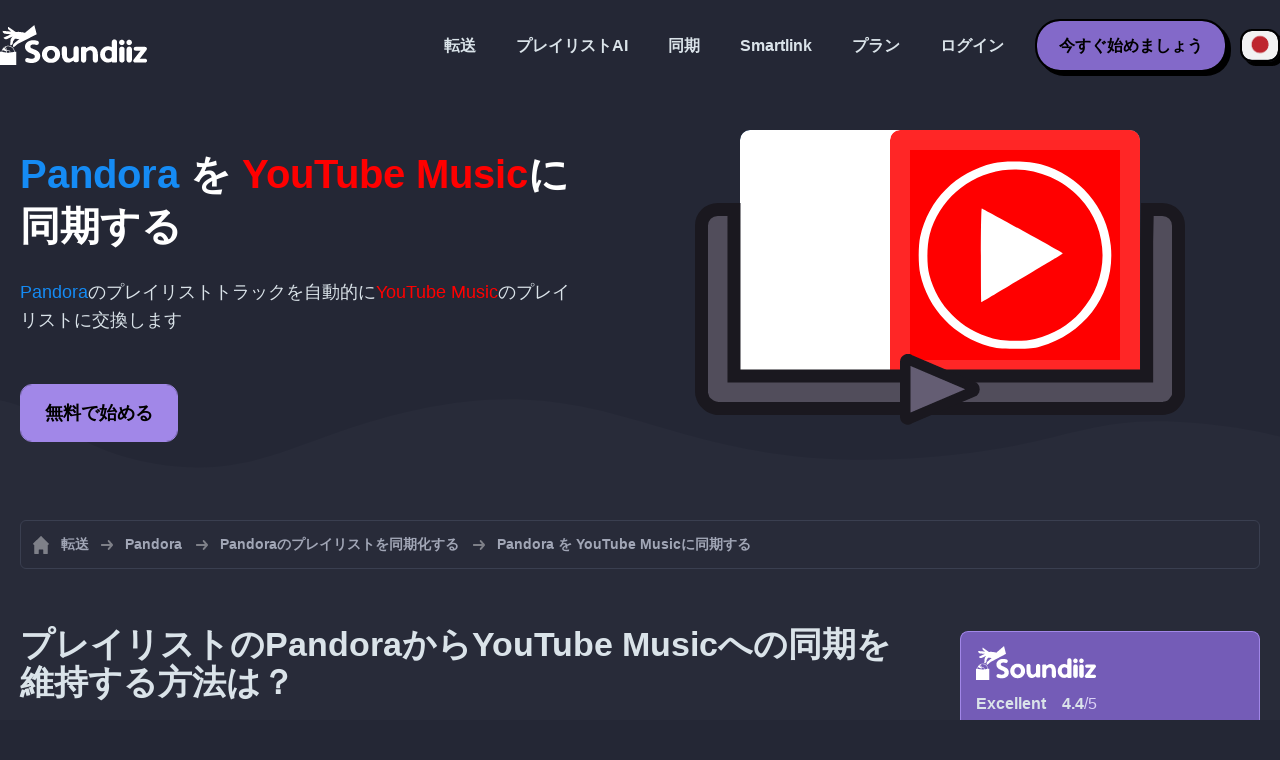

--- FILE ---
content_type: text/html; charset=UTF-8
request_url: https://soundiiz.com/ja/tutorial/sync-pandora-with-youtube-music
body_size: 6231
content:
                    <!DOCTYPE html>
<html class="theme-dark " lang="ja"  itemscope itemtype="https://schema.org/FAQPage">
<head>
    <meta charset="UTF-8" />
    <title>PandoraのプレイリストをYouTube Musicに同期化する</title>
    <link rel="canonical" href="https://soundiiz.com/ja/tutorial/sync-pandora-with-youtube-music"/>

    <!-- HREFLANG -->
                                        <link rel="alternate" hreflang="x-default" href="https://soundiiz.com/tutorial/sync-pandora-with-youtube-music" />
                        <link rel="alternate" hreflang="en" href="https://soundiiz.com/tutorial/sync-pandora-with-youtube-music" />
                                            <link rel="alternate" hreflang="es" href="https://soundiiz.com/es/tutorial/sync-pandora-with-youtube-music" />
                                            <link rel="alternate" hreflang="fr" href="https://soundiiz.com/fr/tutorial/sync-pandora-with-youtube-music" />
                                            <link rel="alternate" hreflang="ru" href="https://soundiiz.com/ru/tutorial/sync-pandora-with-youtube-music" />
                                            <link rel="alternate" hreflang="pt" href="https://soundiiz.com/pt/tutorial/sync-pandora-with-youtube-music" />
                                            <link rel="alternate" hreflang="de" href="https://soundiiz.com/de/tutorial/sync-pandora-with-youtube-music" />
                                            <link rel="alternate" hreflang="it" href="https://soundiiz.com/it/tutorial/sync-pandora-with-youtube-music" />
                                            <link rel="alternate" hreflang="da" href="https://soundiiz.com/da/tutorial/sync-pandora-with-youtube-music" />
                                            <link rel="alternate" hreflang="nl" href="https://soundiiz.com/nl/tutorial/sync-pandora-with-youtube-music" />
                                            <link rel="alternate" hreflang="no" href="https://soundiiz.com/no/tutorial/sync-pandora-with-youtube-music" />
                                            <link rel="alternate" hreflang="pl" href="https://soundiiz.com/pl/tutorial/sync-pandora-with-youtube-music" />
                                            <link rel="alternate" hreflang="sv" href="https://soundiiz.com/sv/tutorial/sync-pandora-with-youtube-music" />
                                            <link rel="alternate" hreflang="zh" href="https://soundiiz.com/zh/tutorial/sync-pandora-with-youtube-music" />
                                            <link rel="alternate" hreflang="ja" href="https://soundiiz.com/ja/tutorial/sync-pandora-with-youtube-music" />
                                            <link rel="alternate" hreflang="ar" href="https://soundiiz.com/ar/tutorial/sync-pandora-with-youtube-music" />
                                            <link rel="alternate" hreflang="tr" href="https://soundiiz.com/tr/tutorial/sync-pandora-with-youtube-music" />
                                            <link rel="alternate" hreflang="hi" href="https://soundiiz.com/hi/tutorial/sync-pandora-with-youtube-music" />
            
    <meta name="description" itemprop="description" content="PandoraのプレイリストをYouTube Musicに自動的に同期化します。このチュートリアルに従って、最初の同期化を生成してください。" />
            <link rel="image_src" type="image/png" href="https://soundiiz.com/build/static/il-social.png" />
        <meta name="author" content="Soundiiz" />
    <meta name="keywords" content="soundiiz, convert, convert playlists, transfer, syncing, smart links, free, apple music, streaming services, youtube music, deezer, soundcloud, tidal, qobuz, amazon, song, lastfm, youtube" />
    <meta name="robots" content="all" />
    <meta name="viewport" content="width=device-width, initial-scale=1" />
    <meta name="theme-color" content="#242735">

    <!-- Open graph -->
    <meta property="og:site_name" content="Soundiiz" />
    <meta property="og:title" content="PandoraのプレイリストをYouTube Musicに同期化する" />
    <meta property="og:description" content="PandoraのプレイリストをYouTube Musicに自動的に同期化します。このチュートリアルに従って、最初の同期化を生成してください。" />
    <meta property="og:type" content="website" />
            <meta property="og:image" content="https://soundiiz.com/build/static/il-social.png" />
        <meta property="og:url" content="https://soundiiz.com" />
    <meta property="fb:app_id" content="235280966601747" />


    <!-- Twitter graph -->
    <meta name="twitter:title" content="PandoraのプレイリストをYouTube Musicに同期化する" />
    <meta name="twitter:description" content="PandoraのプレイリストをYouTube Musicに自動的に同期化します。このチュートリアルに従って、最初の同期化を生成してください。" />
            <meta name="twitter:image" content="https://soundiiz.com/build/static/il-social-twitter.png" />
        <meta name="twitter:card" content="summary" />
    <meta name="twitter:site" content="@soundiizexp" />

    
    <link rel="shortcut icon" href="/favicon/favicon.ico" />
    <link rel="icon" sizes="32x32" href="/favicon/32x32.png" />
    <link rel="icon" sizes="16x16" href="/favicon/16x16.png" />
    <link rel="apple-touch-icon" sizes="180x180" href="/favicon/180x180.png" />

    <!-- Style -->
    <link rel="stylesheet" href="/build/e88102cae272aa7bb9c2.css" integrity="sha384-Eh8c+QztoWgEIjOxfFH/To2U6Il25vnI0YfhrEDxvFZxebeoIfkVinGw1+7DQlbq">
        <link rel="stylesheet" href="/build/7c6b2b5d4ab5c9436bd8.css" integrity="sha384-K7L7jGjmk6MgeDnKICV2cg2qVE7hb6pejGoN+eHhsAkBjgkT2mIyI/GUwnNJlnCN">
    <noscript id="deferred-styles">
            <link rel="stylesheet" href="/build/c54f336046caded9b13e.css" integrity="sha384-LATNDRzbh/7LeBSPOlWH8ZU0nChTz4VB7IUmZFTwY+8TNmkLtZcZreHgi0d/o3Q7">
    </noscript>
    <noscript id="scrolled-styles">
            <link rel="stylesheet" href="/build/66163cb7b1979ee2b0ca.css" integrity="sha384-OLBgp1GsljhM2TJ+sbHjaiH9txEUvgdDTAzHv2P24donTt6/529l+9Ua0vFImLlb">
    </noscript>
    <!-- End Style -->

    <script type="application/ld+json">
		{
			"@context": "https://schema.org",
			"@graph":[
			{
                "@type":"WebSite",
                "url": "https://soundiiz.com",
                "name": "Soundiiz",
                "description": "PandoraのプレイリストをYouTube Musicに自動的に同期化します。このチュートリアルに従って、最初の同期化を生成してください。",
                "alternateName": "Soundiiz: 異なるストリーミングサービス間でプレイリストとお気に入りを移行させる",
                "sameAs":[
                    "https://www.linkedin.com/company/9388497/",
                    "https://www.instagram.com/soundiizofficial",
                    "https://en.wikipedia.org/wiki/Soundiiz",
                    "https://www.facebook.com/Soundiiz",
                    "https://x.com/Soundiiz"
                ]
            },
            {
                "@type":"Organization",
                "url": "https://soundiiz.com",
                "name": "Soundiiz",
                "legalName": "BRICKOFT SAS",
                "sameAs":[
                    "https://www.linkedin.com/company/9388497/",
                    "https://www.instagram.com/soundiizofficial",
                    "https://en.wikipedia.org/wiki/Soundiiz",
                    "https://www.facebook.com/Soundiiz",
                    "https://x.com/Soundiiz"
                ],
                "logo": "/favicon/180x180.png",
                "email": "contact@soundiiz.com"
            },
            {
                "@type":[
                    "WebApplication",
                    "SoftwareApplication"
                 ],
                "operatingSystem":"all",
                "name":"Soundiiz",
                "image":"/favicon/180x180.png",
                "url":"https://soundiiz.com",
                "applicationCategory":"UtilitiesApplication",
                "aggregateRating": {
                    "@type": "AggregateRating",
                    "ratingValue": "4.4",
                    "ratingCount": "859",
                    "reviewCount": "859",
                    "bestRating": "5",
                    "worstRating": "1"
                },
                "offers": {
                    "@type":"Offer",
                    "price":"0",
                    "priceCurrency":"EUR"
                }
            }]
		}
    </script>
    <!-- Trad cookie -->
    <script>
      var cookieTrans = {
        message: 'クッキーは、サービスのエクスペリエンスを向上させ、訪問者がどのように使用するかを理解するために使用されます。 このサイトを使用することにより、この使用に同意したことになります。',
        gotIt: 'OK',
        moreInfo: '詳細を見る'
      }
    </script>
    </head>
<body lang="ja" >
<div class="sdz-root sdz-static code-200 tutorials sync-pandora-with-youtube-music">
    <header id="header">
        <div class="navbar" role="navigation" dir="ltr">
            <div class="navbar-inner">
                <div class="soundiiz-logo">
                    <a href="/ja/" data-native="_blank" aria-label="Playlist Transfer" title="Soundiiz">
                        <img src="/build/static/logo-soundiiz.svg" alt="Playlist Transfer" height="36" />
                    </a>
                </div>
                <div class="clear"></div>
                <ul id="navigation" class="navigation">
                    <li class="navigation-item navigation-control" id="navControl"></li>
                    <li class="navigation-item"><a data-native="_blank" href="/ja/transfer-playlist-and-favorites" title="転送">転送</a></li>
                    <li class="navigation-item"><a data-native="_blank" href="/ja/ai-playlist-generator" title="プレイリストAI">プレイリストAI</a></li>
                    <li class="navigation-item"><a data-native="_blank" href="/ja/auto-sync-playlist" title="同期化されたプレイリストを自動的に保存">同期</a></li>
                    <li class="navigation-item"><a data-native="_blank" href="/ja/smartlink-for-playlist-curator" title="Smartlink">Smartlink</a></li>
                    <li class="navigation-item"><a data-native="_blank" href="/ja/pricing" title="プラン">プラン</a></li>
                    <li class="navigation-item"><a itemprop="url" href="/ja/login" title="ログイン">ログイン</a></li>
                    <li class="navigation-item item-app btn"><a href="/ja/register" title="今すぐ始めましょう">今すぐ始めましょう</a></li>
                    <li id="localePicker" class="locale-picker">
    <div id="currentLocale" class="current-locale locale-ja">
        <span class="flag flag-ja"></span>
    </div>
    <ul id="localeList" class="locale-list close">
                                    <li class="locale locale-en ">
                    <a title="English (US)" href="https://soundiiz.com/tutorial/sync-pandora-with-youtube-music">
                        <span class="flag flag-en"></span>English (US)
                    </a>
                </li>
                                                <li class="locale locale-es ">
                    <a title="Español" href="https://soundiiz.com/es/tutorial/sync-pandora-with-youtube-music">
                        <span class="flag flag-es"></span>Español
                    </a>
                </li>
                                                <li class="locale locale-fr ">
                    <a title="Français" href="https://soundiiz.com/fr/tutorial/sync-pandora-with-youtube-music">
                        <span class="flag flag-fr"></span>Français
                    </a>
                </li>
                                                <li class="locale locale-ru ">
                    <a title="Русский" href="https://soundiiz.com/ru/tutorial/sync-pandora-with-youtube-music">
                        <span class="flag flag-ru"></span>Русский
                    </a>
                </li>
                                                <li class="locale locale-pt ">
                    <a title="Português (Brasil)" href="https://soundiiz.com/pt/tutorial/sync-pandora-with-youtube-music">
                        <span class="flag flag-pt"></span>Português (Brasil)
                    </a>
                </li>
                                                <li class="locale locale-de ">
                    <a title="Deutsch" href="https://soundiiz.com/de/tutorial/sync-pandora-with-youtube-music">
                        <span class="flag flag-de"></span>Deutsch
                    </a>
                </li>
                                                <li class="locale locale-it ">
                    <a title="Italiano" href="https://soundiiz.com/it/tutorial/sync-pandora-with-youtube-music">
                        <span class="flag flag-it"></span>Italiano
                    </a>
                </li>
                                                <li class="locale locale-da ">
                    <a title="Dansk" href="https://soundiiz.com/da/tutorial/sync-pandora-with-youtube-music">
                        <span class="flag flag-da"></span>Dansk
                    </a>
                </li>
                                                <li class="locale locale-nl ">
                    <a title="Nederlands" href="https://soundiiz.com/nl/tutorial/sync-pandora-with-youtube-music">
                        <span class="flag flag-nl"></span>Nederlands
                    </a>
                </li>
                                                <li class="locale locale-no ">
                    <a title="Norsk" href="https://soundiiz.com/no/tutorial/sync-pandora-with-youtube-music">
                        <span class="flag flag-no"></span>Norsk
                    </a>
                </li>
                                                <li class="locale locale-pl ">
                    <a title="Polski" href="https://soundiiz.com/pl/tutorial/sync-pandora-with-youtube-music">
                        <span class="flag flag-pl"></span>Polski
                    </a>
                </li>
                                                <li class="locale locale-sv ">
                    <a title="Svenska" href="https://soundiiz.com/sv/tutorial/sync-pandora-with-youtube-music">
                        <span class="flag flag-sv"></span>Svenska
                    </a>
                </li>
                                                <li class="locale locale-zh ">
                    <a title="中文" href="https://soundiiz.com/zh/tutorial/sync-pandora-with-youtube-music">
                        <span class="flag flag-zh"></span>中文
                    </a>
                </li>
                                                <li class="locale locale-ja locale-selected">
                    <a title="日本語" href="https://soundiiz.com/ja/tutorial/sync-pandora-with-youtube-music">
                        <span class="flag flag-ja"></span>日本語
                    </a>
                </li>
                                                <li class="locale locale-ar ">
                    <a title="العربية" href="https://soundiiz.com/ar/tutorial/sync-pandora-with-youtube-music">
                        <span class="flag flag-ar"></span>العربية
                    </a>
                </li>
                                                <li class="locale locale-tr ">
                    <a title="Türkçe" href="https://soundiiz.com/tr/tutorial/sync-pandora-with-youtube-music">
                        <span class="flag flag-tr"></span>Türkçe
                    </a>
                </li>
                                                <li class="locale locale-hi ">
                    <a title="हिन्दी" href="https://soundiiz.com/hi/tutorial/sync-pandora-with-youtube-music">
                        <span class="flag flag-hi"></span>हिन्दी
                    </a>
                </li>
                        </ul>
</li>                </ul>
            </div>
        </div>
    </header>

      <div class="overhead overhead-tutorial overhead-tutorial-syncTo">
    <div class="overhead-wrapper">
        <div class="overhead-inner">
          <h1 class="overhead-title"><span class="text-pandora">Pandora</span> を <span class="text-ytmusic">YouTube Music</span>に同期する</h1>
          <p class="overhead-desc"><span class="text-pandora">Pandora</span>のプレイリストトラックを自動的に<span class="text-ytmusic">YouTube Music</span>のプレイリストに交換します</p>
            <div class="overhead-actions">
                <a class="btn btn-large btn-primary btn-webapp" href="/ja/webapp" title="無料で始める"> 無料で始める</a>
            </div>
        </div>
        <div class="overhead-canvas sync-from-pandora-to-ytmusic">
          <div class="canvas">
            <div class="foreground">
              <div class="wrapper-syncTo">
                <div class="canvas-platform platform-source platform-pandora">
                  <div class="logo"></div>
                </div>
                <div class="canvas-platform platform-destination platform-ytmusic">
                  <div class="logo"></div>
                </div>
              </div>
            </div>
          </div>
        </div>
    </div>
    <div class="wave-separator"></div>
  </div>
  <section class="section section-auto section-breadcrumbs">
    <div class="container container-flex container-breadcrumbs container-new container-padding">
      <nav>
        <ol class="breadcrumbs" itemscope itemtype="https://schema.org/BreadcrumbList">
                          <li itemprop="itemListElement" itemscope
                  itemtype="https://schema.org/ListItem">
                <a itemprop="item" href="/ja/" title="転送">
                  <span itemprop="name">転送</span></a>
                <meta itemprop="position" content="1" />
              </li>
                                                                                      <li itemprop="itemListElement" itemscope
                  itemtype="https://schema.org/ListItem">
                <a itemprop="item" href="/ja/pandora" title="Pandora">
                  <span itemprop="name">Pandora</span></a>
                <meta itemprop="position" content="2" />
              </li>
                                  <li itemprop="itemListElement" itemscope
                      itemtype="https://schema.org/ListItem">
                    <a itemprop="item" href="/ja/pandora/sync-playlist" title="Pandoraのプレイリストを同期化する">
                      <span itemprop="name">Pandoraのプレイリストを同期化する</span></a>
                    <meta itemprop="position" content="3" />
                  </li>
                              <li>Pandora を YouTube Musicに同期する</li>
                    </ol>
      </nav>
    </div>
  </section>
  <section class="section section-tutorials">
    <div class="container container-flex container-full container-row container-tutorials container-new container-padding">
      <div class="all-tutorials">
          <div class="recap-box">
    <div class="recap-box-wrapper">
        <div class="recap-box-header">
            <div class="recap-box-logo"></div>
            <div class="trustpilot">
    <span class="trustpilot-score">Excellent</span>
    <span class="trustpilot-score-number"><strong>4.4</strong>/5</span>
    </div>        </div>
        <div class="recap-box-content">
            <div class="recap-box-title">オンライン音楽コレクションを管理するための最適なソリューションです！</div>
            <ul class="recap-box-features">
                <li>41の音楽サービスがサポートされています</li>
                <li>プレイリストとお気に入りを転送する</li>
                <li>アプリケーションをインストールする必要はありません</li>
            </ul>
        </div>
    </div>
    <div class="recap-box-footer">
        <a class="btn btn-large recap-box-action" href="/ja/webapp/playlists" title="無料で始める">無料で始める</a>
    </div>
</div>          <article class="tutorial" itemscope itemprop="mainEntity" itemtype="https://schema.org/Question">
    <h2 itemprop="name">プレイリストのPandoraからYouTube Musicへの同期を維持する方法は？</h2>
    <div itemscope itemprop="acceptedAnswer" itemtype="https://schema.org/Answer">
            <p class="group-subtitle">以下のステップは、PandoraのプレイリストとYouTube Musicのプレイリストとの間で同期化を生成することに役立ちます。毎日／毎週／毎月の単位で同期化が生成された後は、Pandoraプレイリストトラックは自動的にYouTube Musicのプレイリストにマージされます。</p>
        <div class="sticks">
            <a href="/ja/pricing" class="stick stick-free">無料（1つの同期）</a>
            <a href="/ja/pricing" class="stick stick-premium">プレミアム</a>
            <span class="stick stick-category stick-playlists ">プレイリスト</span>
            <span class="stick stick-tool stick-synchronize">同期化する</span>
        </div>
        <div itemprop="text">
            <ol class="process process-primary break-row">
                <li>Soundiizで同期化ツールを選択します</li>
                <li>Pandoraで転送元のプレイリストを選択し、YouTube Musicで対応するプレイリストを選択します</li>
                <li>同期の頻度とオプションを環境設定します</li>
                <li>選択内容を確認すれば、完了です！</li>
            </ol>
        </div>
        <div class="notification-message info-message">
            <div class="message-content">
                <div class="message-libelle">弊社の説明ページを読んで、<a href='/ja/auto-sync-playlist' class='link'>同期化、別のストリーミングサービスでプレイリストを自動的にアップデートする</a>ことについてもっと詳しく知りましょう。</div>
            </div>
        </div>
        </div>
</article>          <article class="tutorial" itemscope itemprop="mainEntity" itemtype="https://schema.org/Question">
    <h2 itemprop="name">最近の Pandoraから YouTube Musicへの転送を同期させる方法は</h2>
    <div itemscope itemprop="acceptedAnswer" itemtype="https://schema.org/Answer">
            <p class="group-subtitle">最近、PandoraのプレイリストをYouTube Musicに変換しましたが、この2つのプレイリストの同期を維持したいですか？以下にステップを示します。　 </p>
        <div class="sticks">
          <a href="/ja/pricing" class="stick stick-free">無料（1つの同期）</a>
          <a href="/ja/pricing" class="stick stick-premium">プレミアム</a>
          <span class="stick stick-category stick-playlists ">プレイリスト</span>
          <span class="stick stick-tool stick-synchronize">同期化する</span>
        </div>
        <div itemprop="text">
          <ol class="process process-primary break-row">
              <li>Soundiizで「最近の転送」インターフェースに移動します</li>
              <li>PandoraからYouTube Musicへの転送を見つけて、「同期化を維持する」を選択します</li>
              <li>同期の頻度とオプションを環境設定します</li>
              <li>選択内容を確認すれば、完了です！</li>
          </ol>
        </div>
        </div>
</article>          

<article class="tutorial" itemscope itemprop="mainEntity" itemtype="https://schema.org/Question">
    <h2 itemprop="name">Pandoraとは？</h2>
    <div itemscope itemprop="acceptedAnswer" itemtype="https://schema.org/Answer">
        <div itemprop="text">
            <p>Pandoraは、ユーザーのお気に入りの音楽を再生する、パーソナライズされた無料のラジオサービスです。新しい音楽を発見し、また、昔からずっと聴いているお気に入りの音楽を楽しみましょう。 </p>
        </div>
    </div>
</article>

<article class="tutorial" itemscope itemprop="mainEntity" itemtype="https://schema.org/Question">
    <h2 itemprop="name">YouTube Musicとは？</h2>
    <div itemscope itemprop="acceptedAnswer" itemtype="https://schema.org/Answer">
        <div itemprop="text">
            <p>YouTube Music は、公式曲のほか、独占ライブ パフォーマンス、カバー、リミックスなどを楽しめる、音楽ファンにとって最高の場所です。</p>
        </div>
    </div>
</article>

<article class="tutorial" itemscope itemprop="mainEntity" itemtype="https://schema.org/Question">
    <h2 itemprop="name">Soundiizとは？</h2>
    <div itemscope itemprop="acceptedAnswer" itemtype="https://schema.org/Answer">
        <div itemprop="text">
            <p>Soundiizは、複数の音楽サービスの間であなたの音楽ライブラリを管理するための最も完全なオンラインツールです。プレイリスト、お気に入りのトラック、アーティスト、アルバムをインポートおよびエクスポートする簡単な方法を提供します。 </p>
        </div>
    </div>
</article>
      </div>
      <div class="sidebar-tutorials">
          <div class="recap-box">
    <div class="recap-box-wrapper">
        <div class="recap-box-header">
            <div class="recap-box-logo"></div>
            <div class="trustpilot">
    <span class="trustpilot-score">Excellent</span>
    <span class="trustpilot-score-number"><strong>4.4</strong>/5</span>
    </div>        </div>
        <div class="recap-box-content">
            <div class="recap-box-title">オンライン音楽コレクションを管理するための最適なソリューションです！</div>
            <ul class="recap-box-features">
                <li>41の音楽サービスがサポートされています</li>
                <li>プレイリストとお気に入りを転送する</li>
                <li>アプリケーションをインストールする必要はありません</li>
            </ul>
        </div>
    </div>
    <div class="recap-box-footer">
        <a class="btn btn-large recap-box-action" href="/ja/webapp/playlists" title="無料で始める">無料で始める</a>
    </div>
</div>          <div class="other-tutorials">
            <h4>その他のチュートリアル</h4>
                              <a href="/ja/tutorial/sync-deezer-with-spotify" class="tutorial-link" title="DeezerとSpotifyの間でプレイリストを常時同期化する">DeezerとSpotifyの間でプレイリストを常時同期化する</a>
                                            <a href="/ja/tutorial/sync-spotify-with-youtube-music" class="tutorial-link" title="SpotifyとYouTube Musicの間でプレイリストを常時同期化する">SpotifyとYouTube Musicの間でプレイリストを常時同期化する</a>
                                            <a href="/ja/tutorial/sync-spotify-with-deezer" class="tutorial-link" title="SpotifyとDeezerの間でプレイリストを常時同期化する">SpotifyとDeezerの間でプレイリストを常時同期化する</a>
                                              <a href="/ja/tutorial/sync-apple-music-with-tidal" class="tutorial-link" title="Apple MusicとTIDALの間でプレイリストを常時同期化する">Apple MusicとTIDALの間でプレイリストを常時同期化する</a>
                                              <a href="/ja/tutorial/sync-soundcloud-with-qobuz" class="tutorial-link" title="SoundCloudとQobuzの間でプレイリストを常時同期化する">SoundCloudとQobuzの間でプレイリストを常時同期化する</a>
                          <a href="/ja/tutorial/synchronize" class="btn btn-basic btn-block btn-small">その他のチュートリアル</a>
          </div>
      </div>
    </div>
  </section>
  <section class="section section-hub-redirects">
    <div class="container container-flex container-row container-hub-redirects container-new container-padding">
        <div class="hub-redirects">
                        <a href="/ja/pandora" title="その他のチュートリアル Pandora" class="hub-redirect hub-redirect-source hub-redirect-pandora">
                <div class="hub-redirect-pretitle">その他のチュートリアル</div>
                <div class="hub-redirect-title"><strong class="text-pandora">Pandora</strong></div>
            </a>
                                    <a href="/ja/youtube-music" title="その他のチュートリアル YouTube Music" class="hub-redirect hub-redirect-destination hub-redirect-ytmusic">
                <div class="hub-redirect-pretitle">その他のチュートリアル</div>
                <div class="hub-redirect-title"><strong class="text-ytmusic">YouTube Music</strong></div>
            </a>
                    </div>
    </div>
</section>
    <footer>
        <div class="container container-new container-footer container-padding">
            <nav class="footer-nav">
                <a href="/ja/" title="Soundiiz: convert playlists" class="footer-logo"></a>
                <ul class="footer-inner">
                    <li class="footer-link"><a href="/blog/" data-native="_blank" title="ブログ"> ブログ</a></li>
                    <li class="footer-link"><a href="/ja/tutorial" data-native="_blank" title="チュートリアル"> チュートリアル</a></li>
                    <li class="footer-link"><a href="https://support.soundiiz.com/hc/en-us" target="_blank" rel="noopener" title="サポートセンター">サポートセンター</a></li>
                    <li class="footer-link"><a href="/ja/partners" data-native="_blank" title="弊社のパートナー"> 弊社のパートナー</a></li>
                    <li class="footer-link"><a href="/ja/about" data-native="_blank" title="会社紹介">会社紹介</a></li>
                    <li class="footer-link"><a href="/ja/brand" data-native="_blank" title="プレスキット"> プレスキット</a></li>
                    <li class="footer-link"><a href="https://support.soundiiz.com/hc/en-us/requests/new" data-native="_blank" title="お問合せ"> お問合せ</a></li>
                    <li class="footer-link"><a href="/ja/api" data-native="_blank" title="開発者（API）"> 開発者（API）</a></li>
                    <li class="footer-link"><a href="https://play.google.com/store/apps/details?id=fr.brickoft.soundiiz&referrer=utm_source%3Dsoundiiz%26utm_medium%3Dfooter" target="_blank" rel="noopener" title="Android app">Android App</a></li>
                </ul>
            </nav>
        </div>
        <div class="footer-cr">
            <div class="container container-new container-footer container-padding">
                <div class="footer-cr-inner">
                    <div class="cr-items">
                        <div class="cr-item">© 2026 Brickoft</div>
                        <a href="/ja/terms" data-native="_blank" title="プライバシーと諸条件" class="cr-item cr-link">プライバシーと諸条件</a>
                        <a href="https://status.soundiiz.com/" target="_blank" rel="noopener" data-native="_blank" title="サービスのステータス" class="cr-item cr-link"> サービスのステータス</a>
                    </div>
                    <div class="cr-follow-links">
                        <a href="https://www.facebook.com/Soundiiz" title="Facebook" rel="noreferrer" target="_blank" class="cr-follow-link link-facebook"></a>
                        <a href="https://www.instagram.com/soundiizofficial/" title="Instagram" rel="noreferrer" target="_blank" class="cr-follow-link link-instagram"></a>
                        <a href="https://x.com/soundiiz" title="X" rel="noreferrer" target="_blank" class="cr-follow-link link-twitter"></a>
                        <a href="https://www.youtube.com/channel/UCV1Vcu3E9IJKkn-Ss8yt4xg" title="YouTube" rel="noreferrer" target="_blank" class="cr-follow-link link-youtube"></a>
                        <a href="https://www.linkedin.com/company/soundiiz" data-native="_blank" title="Linkedin" rel="noreferrer"  class="cr-follow-link link-linkedin"></a>
                        <a href="https://www.reddit.com/r/Soundiiz/" data-native="_blank" title="Reddit" rel="noreferrer"  class="cr-follow-link link-reddit"></a>
                    </div>
                </div>
            </div>
        </div>
    </footer>
    <div id="cookieconsent"></div>
</div>

<!---------------- Autres js ------------------------------------------------->
<script src="/build/b6338284293b5a4e5286.js" integrity="sha384-7FYvjhSjEzB6RSG5pkeRk2QXDLukzedrpHGfuDVL+I4Nc9QHhuIXySOVcpMAbn+G"></script><script src="/build/e88102cae272aa7bb9c2.js" integrity="sha384-oq6z2YoF3P5zRRLgQugGIct3pfibGm7JuGrzjs0Q8GsMaHEAn5e4J4J0rghvyBGN"></script>
<script src="/build/c8097ee712a9d873520a.js" integrity="sha384-noE6XkwpSGhkU0VsFMEKv57rKsb9o+qGkGk8awbBJXxVXvdgn/U9Sx2N9vPWP5t9"></script>
    <script src="/build/7c6b2b5d4ab5c9436bd8.js" integrity="sha384-5c1cdhHpauhSyBeaV9twVX1AWUnXwv6IGfMtHhdl7gfC0u4F8ERIAFdPWQKFne4N"></script>
<noscript class="deferred-script">
    <script src="/build/5b86d20d5e4a879bca18.js" integrity="sha384-fT9aCTEqYdULf8yUV0FPqEvaX4yJ14jTzQm6cRJpAx43CnGrBweBmmZqc+Vv7M/K"></script>
        <script src="/build/c54f336046caded9b13e.js" integrity="sha384-YSRtWlOJG2T2BZXOxC32Y46/aZpU1OIfemGHmKtng+lozB6dxdpKcxDLCuFFgeKH"></script>
</noscript>
<noscript class="scrolled-script">
    <script src="/build/811556d62d9e8af66b8e.js" integrity="sha384-GkY3WE2FeM8Nsbd1OOmJrBttj0zJjPT2Frpgt2SERDhlo53wwaHBdVxJYN38s5NP"></script>
        <script src="/build/66163cb7b1979ee2b0ca.js" integrity="sha384-Jztli/z7ad5pJXqYqOz9FCy3WiF5jiqYwPoWybSoUY6Y2zxn6kjmggZGcMNCMeYl"></script>
</noscript>
</body>
</html>
